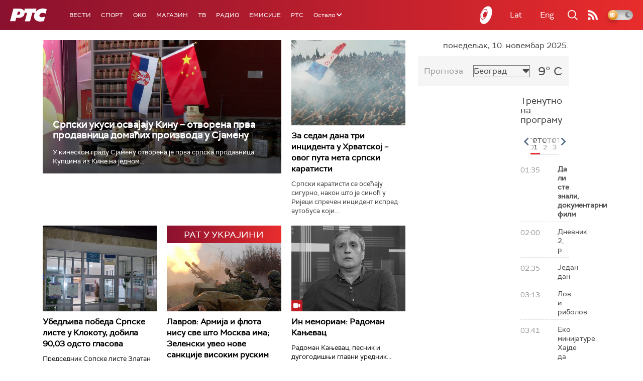

--- FILE ---
content_type: text/html;charset=UTF-8
request_url: https://www.rts.rs/ajax/epsilonScheme.jsp?itemId=&name=rts-drama
body_size: 405
content:






<div id="programList">
    
        <div class="programRow">
            <div class="time ColorOstalo">
                <span>00:49</span>
            </div>
            <div class="name current">
                
                
                    <span style="">Отворена врата, 10-34 (R)</span>
                
            </div>
        </div>
    
        <div class="programRow">
            <div class="time ColorOstalo">
                <span>01:26</span>
            </div>
            <div class="name ">
                
                
                    <span style="">Вера, 1-10 (R)</span>
                
            </div>
        </div>
    
        <div class="programRow">
            <div class="time ColorOstalo">
                <span>02:20</span>
            </div>
            <div class="name ">
                
                
                    <span style="">Пет, 6-11 (R)</span>
                
            </div>
        </div>
    
        <div class="programRow">
            <div class="time ColorOstalo">
                <span>03:14</span>
            </div>
            <div class="name ">
                
                
                    <span style="">Санта Мариа дела салуте, 1-11 (R)</span>
                
            </div>
        </div>
    
        <div class="programRow">
            <div class="time ColorOstalo">
                <span>04:08</span>
            </div>
            <div class="name ">
                
                
                    <span style="">ТВ театар – Швабица (R)</span>
                
            </div>
        </div>
    
</div>

<div class="programListFull">
    <a href="/tv/rts-drama/broadcast.html"> 
        Програмска шема за данас
    </a>
</div>

--- FILE ---
content_type: text/html; charset=utf-8
request_url: https://www.google.com/recaptcha/api2/aframe
body_size: 270
content:
<!DOCTYPE HTML><html><head><meta http-equiv="content-type" content="text/html; charset=UTF-8"></head><body><script nonce="l31NjRs17GoW9jOX8u9Zug">/** Anti-fraud and anti-abuse applications only. See google.com/recaptcha */ try{var clients={'sodar':'https://pagead2.googlesyndication.com/pagead/sodar?'};window.addEventListener("message",function(a){try{if(a.source===window.parent){var b=JSON.parse(a.data);var c=clients[b['id']];if(c){var d=document.createElement('img');d.src=c+b['params']+'&rc='+(localStorage.getItem("rc::a")?sessionStorage.getItem("rc::b"):"");window.document.body.appendChild(d);sessionStorage.setItem("rc::e",parseInt(sessionStorage.getItem("rc::e")||0)+1);localStorage.setItem("rc::h",'1762731939526');}}}catch(b){}});window.parent.postMessage("_grecaptcha_ready", "*");}catch(b){}</script></body></html>